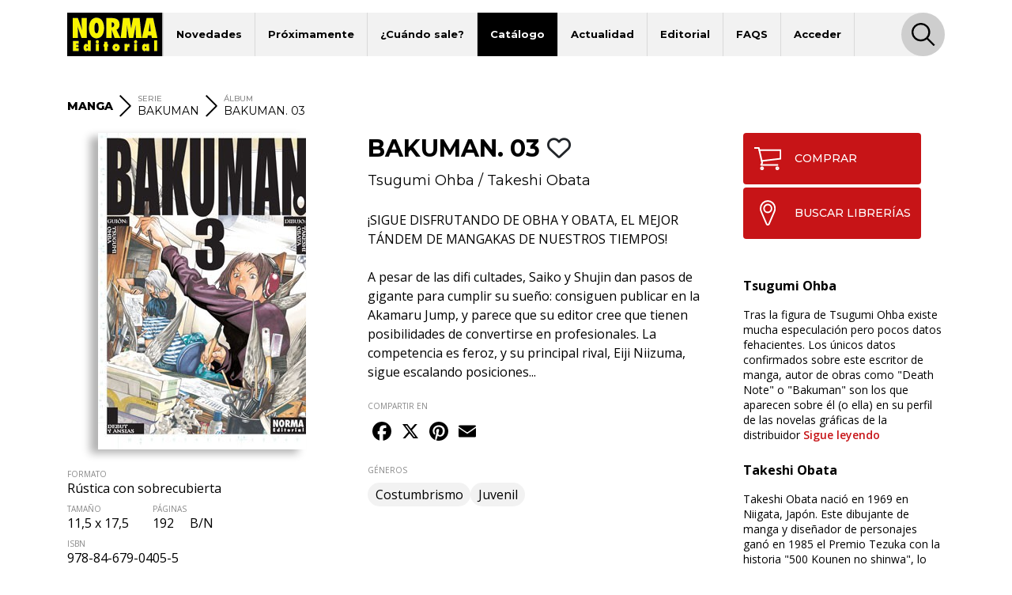

--- FILE ---
content_type: text/html; charset=UTF-8
request_url: https://www.normaeditorial.com/ficha/manga/bakuman/bakuman-03
body_size: 8130
content:
<!DOCTYPE html><html lang="es"><head><!-- Google Consent Mode --><script data-cookieconsent="ignore">
    window.dataLayer = window.dataLayer || [];
    function gtag() {
        dataLayer.push(arguments);
    }
    gtag('consent', 'default', {
        'ad_personalization': 'denied',
        'ad_storage': 'denied',
        'ad_user_data': 'denied',
        'analytics_storage': 'denied',
        'functionality_storage': 'denied',
        'personalization_storage': 'denied',
        'security_storage': 'granted',
        'wait_for_update': 500,
    });
    gtag("set", "ads_data_redaction", true);
    gtag("set", "url_passthrough", false);
</script><!-- End Google Consent Mode --><!-- Google tag (gtag.js) --><script data-cookieconsent="ignore" async src="https://www.googletagmanager.com/gtag/js?id=G-95P7WBC0W9"></script><script data-cookieconsent="ignore">
    window.dataLayer = window.dataLayer || [];
    function gtag(){dataLayer.push(arguments);}
    gtag('js', new Date());

    gtag('config', 'G-95P7WBC0W9');
</script><!-- End Google tag (gtag.js) --><!-- Facebook Pixel Code --><script data-cookieconsent="ignore">
!function(f,b,e,v,n,t,s){if(f.fbq)return;n=f.fbq=function(){n.callMethod?n.callMethod.apply(n,arguments):n.queue.push(arguments)};if(!f._fbq)f._fbq=n;n.push=n;n.loaded=!0;n.version='2.0';n.queue=[];t=b.createElement(e);t.async=!0;t.src=v;s=b.getElementsByTagName(e)[0];s.parentNode.insertBefore(t,s)}(window, document,'script','https://connect.facebook.net/en_US/fbevents.js');
fbq('consent', 'revoke');
fbq('init', '202111750692637');
fbq('track', 'PageView');
window.addEventListener('CookiebotOnConsentReady',function(e){
fbq('consent',Cookiebot.consent.marketing?'grant':'revoke')},!1)
</script><noscript><img height="1" width="1" style="display:none" src="https://www.facebook.com/tr?id=202111750692637&ev=PageView&noscript=1"/></noscript><!-- End Facebook Pixel Code --><!-- Cookiebot CMP--><script id="Cookiebot" src="https://consent.cookiebot.com/uc.js" data-cbid="5bfa9a97-9575-47c5-bfc1-a0d7d568fbb6" type="text/javascript"></script><!-- End Cookiebot CMP --><meta charset="utf-8"><meta name="viewport" content="width=device-width, initial-scale=1, shrink-to-fit=no"><title>BAKUMAN. 03 - Norma Editorial</title><meta name="description" content="¡SIGUE DISFRUTANDO DE OBHA Y OBATA, EL MEJOR TÁNDEM DE MANGAKAS DE NUESTROS TIEMPOS!  A pesar de las difi cultades, Saiko y Shujin dan pasos de gigante par" /><meta name="author" content="iquadrat" /><meta name="language" content="es"><meta property="og:description" content="¡SIGUE DISFRUTANDO DE OBHA Y OBATA, EL MEJOR TÁNDEM DE MANGAKAS DE NUESTROS TIEMPOS!  A pesar de las difi cultades, Saiko y Shujin dan pasos de gigante par" /><meta property="og:locale" content="es_ES" /><meta property="og:image" content="https://www.normaeditorial.com/upload/media/albumes/0001/04/thumb_3379_albumes_big.jpeg" /><meta property="og:type" content="book" /><meta property="og:title" content="BAKUMAN. 03 - Norma Editorial" /><meta property="og:url" content="https://www.normaeditorial.com/ficha/manga/bakuman/bakuman-03" /><meta property="og:site_name" content="Norma Editorial" /><meta name="twitter:card" content="summary_large_image"><meta name="twitter:title" content="BAKUMAN. 03 - Norma Editorial"><meta name="twitter:description" content="¡SIGUE DISFRUTANDO DE OBHA Y OBATA, EL MEJOR TÁNDEM DE MANGAKAS DE NUESTROS TIEMPOS!  A pesar de las difi cultades, Saiko y Shujin dan pasos de gigante par"><meta name="twitter:site" content="@NormaEditorial"><meta name="twitter:creator" content="@NormaEditorial"><meta name="twitter:url" content="https://www.normaeditorial.com/ficha/manga/bakuman/bakuman-03"><meta name="twitter:image" content="https://www.normaeditorial.com/upload/media/albumes/0001/04/thumb_3379_albumes_big.jpeg" /><link rel="apple-touch-icon" href="/images/favicon/apple-touch-icon-114x114.png"/><link rel="apple-touch-icon" sizes="57x57" href="/images/favicon/apple-icon-57x57.png"><link rel="apple-touch-icon" sizes="60x60" href="/images/favicon/apple-icon-60x60.png"><link rel="apple-touch-icon" sizes="72x72" href="/images/favicon/apple-icon-72x72.png"><link rel="apple-touch-icon" sizes="76x76" href="/images/favicon/apple-icon-76x76.png"><link rel="apple-touch-icon" sizes="114x114" href="/images/favicon/apple-icon-114x114.png"><link rel="apple-touch-icon" sizes="120x120" href="/images/favicon/apple-icon-120x120.png"><link rel="apple-touch-icon" sizes="144x144" href="/images/favicon/apple-icon-144x144.png"><link rel="apple-touch-icon" sizes="152x152" href="/images/favicon/apple-icon-152x152.png"><link rel="apple-touch-icon" sizes="180x180" href="/images/favicon/apple-icon-180x180.png"><link rel="icon" type="image/png" sizes="192x192"  href="/images/favicon/android-icon-192x192.png"><link rel="icon" type="image/png" sizes="32x32" href="/images/favicon/favicon-32x32.png"><link rel="icon" type="image/png" sizes="96x96" href="/images/favicon/favicon-96x96.png"><link rel="icon" type="image/png" sizes="16x16" href="/images/favicon/favicon-16x16.png"><meta name="msapplication-TileColor" content="#ffffff"><meta name="msapplication-TileImage" content="/images/favicon/ms-icon-144x144.png"><meta name="geo.region" content="ES-CT" /><meta name="geo.placename" content="Barcelona" /><meta name="geo.position" content="41.392274;2.178569" /><meta name="ICBM" content="41.392274, 2.178569" /><meta name="theme-color" content="#000"/><meta name="apple-mobile-web-app-status-bar-style" content="black-translucent"><link rel="canonical" href="https://www.normaeditorial.com/ficha/manga/bakuman/bakuman-03" /><meta property="books:isbn" content="978-84-679-0405-5" /><link rel="stylesheet" href="https://cdnjs.cloudflare.com/ajax/libs/font-awesome/6.4.2/css/all.min.css" /><link href="https://fonts.googleapis.com/css?family=Open+Sans:400,400i,600,700&amp;display=swap" rel="stylesheet"><link href="https://fonts.googleapis.com/css?family=Montserrat:300,400,500,600,700,800&amp;display=swap" rel="stylesheet"><link rel="stylesheet" type="text/css" href="https://cdnjs.cloudflare.com/ajax/libs/slick-carousel/1.8.1/slick.min.css"/><link rel="stylesheet" type="text/css" href="https://cdnjs.cloudflare.com/ajax/libs/slick-carousel/1.8.1/slick-theme.min.css"/><link rel="stylesheet" href="https://cdnjs.cloudflare.com/ajax/libs/fancybox/3.5.7/jquery.fancybox.min.css" /><link rel="stylesheet" href="/build/app.3d6c00b6.css"></head><body><header id="header"><div class="container"><div class="row"><div class="col order-0"><nav id="navbar-header" class="navbar navbar-expand-lg"><a href="/"><img class="logo" src="/images/logo.svg" alt="Norma Editorial" /></a><button class="navbar-toggler" type="button" data-toggle="collapse" data-target="#menu" aria-controls="menu" aria-expanded="false" aria-label="Toggle navigation"><img class="bars-icon" src="/images/bars.svg" alt="Abrir menu"><img class="close-icon" src="/images/close.svg" alt="Cerrar menu"></button><div class="collapse navbar-collapse" id="menu"><ul class="navbar-nav"><li class="nav-item "><a href="#" class="nav-link">Novedades</a><ul class="sub-nav"><li><a href="/novedades/comic-europeo">Cómic Europeo</a></li><li><a href="/novedades/comic-americano">Cómic Americano</a></li><li><a href="/novedades/manga">Manga</a></li><li><a href="/novedades/libros-ilustrados">Libros ilustrados</a></li><li><a href="/novedades/danmei">Danmei</a></li><li><a href="/revista-descubre">Revista DESCUBRE</a></li></ul></li><li class="nav-item "><a href="/proximamente" class="nav-link">Próximamente</a><ul class="sub-nav"><li><a href="/proximamente#europeo">Cómic Europeo</a></li><li><a href="/proximamente#manga">Manga</a></li></ul></li><li class="nav-item "><a href="#" class="nav-link">¿Cuándo sale?</a><ul class="sub-nav"><li><a href="/cuando-sale/comic-europeo">Cómic Europeo</a></li><li><a href="/cuando-sale/comic-americano">Cómic Americano</a></li><li><a href="/cuando-sale/manga">Manga</a></li><li><a href="/cuando-sale/libros-ilustrados">Libros ilustrados</a></li><li><a href="/cuando-sale/danmei">Danmei</a></li></ul></li><li class="nav-item active"><a href="#" class="nav-link">Catálogo</a><ul class="sub-nav"><li><a href="/catalogo/comic-europeo">Cómic Europeo</a></li><li><a href="/catalogo/comic-americano">Cómic Americano</a></li><li><a href="/catalogo/manga">Manga</a></li><li><a href="/catalogo/libros-ilustrados">Libros ilustrados</a></li><li><a href="/catalogo/merchandising">Merchandising</a></li><li><a href="/catalogo/danmei">Danmei</a></li><li><a href="http://www.cimoc.com" target="_cimoc">Edición digital</a></li><li><a href="/generos">Géneros</a></li><li><a href="/etiquetas">Etiquetas</a></li></ul></li><li class="nav-item "><a href="#" class="nav-link">Actualidad</a><ul class="sub-nav"><li><a href="/agenda">Agenda</a></li><li><a href="/noticias">Noticias</a></li><li><a href="/noticias/comic-americano">Cómic Americano</a></li><li><a href="/noticias/comic-europeo">Cómic Europeo</a></li><li><a href="/noticias/manga">Manga</a></li><li><a href="/noticias/norma-editorial">Norma Editorial</a></li><li><a href="/noticias/libro-ilustrado">Libro ilustrado</a></li></ul></li><li class="nav-item "><a href="#" class="nav-link">Editorial</a><ul class="sub-nav"><li><a href="/conocenos">Conócenos</a></li><li><a href="/contacto">Contacto</a></li><li><a href="/envio-artes">Envío de artes</a></li><li><a href="/bolsa-trabajo">Bolsa de trabajo</a></li><li><a href="/donde-comprar">Dónde comprar</a></li><li><a href="/distribucion">Distribución</a></li><li><a href="/boletines">Boletines</a></li><li><a href="/prensa">Prensa</a></li><li><a href="/normaland">Normaland</a></li></ul></li><li class="nav-item "><a href="/faqs" class="nav-link">FAQS</a></li><li class="nav-item "><a href="/usuario/registro" class="nav-link">Acceder</a></li></ul><div id="search-header-toggler"><button class="btn search-toggler" data-function="toggleSearch"><span><img src="/images/search.svg" alt="Buscar"></span></button><button class="btn search-close"><span><img src="/images/close.svg" alt="Cerrar" data-function="menuClose"></span></button></div></div></nav></div><form id="seeker-form" class="col-xl-10 offset-xl-1 order-1"><div class="row"><div class="col"><div class="search-bar"><img class="search-bar__icon" src="/images/search.svg" alt="Buscar"><input id="buscadorInput" class="form-control search-bar__input" type="text" placeholder="Encuentra" aria-label="Encuentra" data-token="MKJm0LLn-Sfgj7PzsU6CsyzUmMbjPllq2UP54ot2foE"><button type="button" id="clear-input" class="btn"><img class="search-bar__icon" src="/images/back.svg" alt="Limpiar"></button></div></div></div></form><div id="seeker-results" class="col-xl-10 offset-xl-1 order-3"><div class="row"><div class="col-lg-3 order-1 order-lg-0 applied-filter"><div class="row justify-content-center"><div class="item col-12 col-sm col-lg-12" id="list-coleccion" style="display: none;"><label>COLECCIONES</label><div id="data-coleccion"></div></div><div class="item col-12 col-sm col-lg-12" id="list-serie" style="display: none;"><label>SERIES</label><div id="data-serie"></div></div><div class="item col-12 col-sm col-lg-12" id="list-autor" style="display: none;"><label>AUTORES</label><div id="data-autor"></div></div><div class="item col-12 col-sm col-lg-12" id="list-etiqueta" style="display: none;"><label>ETIQUETAS</label><div id="data-etiqueta"></div></div></div></div><div id="results-list" class="col-lg-9 order-0 order-lg-1"><div class="row justify-content-center" id="list-data-producto"></div></div></div></div></div><div class="row" id="buscador-link"><div class="col text-center" id="buscador-count"></div></div></div></header><main id="album"><section id="breadcrumb"><div class="container"><div class="row"><div class="col"><nav><ol itemscope itemtype="http://schema.org/BreadcrumbList"><li class="no-label" itemprop="itemListElement" itemscope itemtype="http://schema.org/ListItem"><a itemprop="item" href="/catalogo/manga"><span itemprop="name"><strong>MANGA</strong></span></a><meta itemprop="position" content="1" /></li><li class="separator d-none d-md-inline"><img src="/images/right.svg" alt=">"></li><li class="serie d-none d-md-inline" itemprop="itemListElement" itemscope itemtype="http://schema.org/ListItem"><label>SERIE</label><a itemprop="item" href="/catalogo/manga/serie/bakuman"><span itemprop="name">BAKUMAN</span></a><meta itemprop="position" content="3" /></li><li class="separator d-none d-lg-inline"><img src="/images/right.svg" alt=">"></li><li class="d-none d-lg-inline" itemprop="itemListElement" itemscope itemtype="http://schema.org/ListItem"><label>ÁLBUM</label><a itemprop="item" href="#"><span itemprop="name">BAKUMAN. 03</span></a><meta itemprop="position" content="4" /></li></ol></nav></div></div></div></section><section id="info"><div class="container"><div class="row"><div id="left-col" class="col-md-5 col-lg-4 pr-xl-4"><div id="album-cover" class="row"><div class="col-auto col-md-12 mx-auto"><a data-fancybox="gallery" href="/upload/media/albumes/0001/04/f1eab6538082dc92dc85ad2bea635e25c87b5699.jpeg"><img class="cover" src="/upload/media/albumes/0001/04/thumb_3379_albumes_big.jpeg" alt="BAKUMAN. 03" /></a></div></div><div class="reading"></div><div id="features" class="row"><div class="col-12 item d-block d-md-none"><label class="label-sm">SERIE</label>
                BAKUMAN
            </div><div class="col-12 item"><label class="label-sm">FORMATO</label>
                Rústica con sobrecubierta
            </div><div class="col-auto item"><label class="label-sm">TAMAÑO</label>
                11,5 x 17,5
            </div><div class="col-auto item"><label class="label-sm">PÁGINAS</label>
                192
                                    <span class="pl-3">
                        B/N
                    </span></div><div class="col-12 item"><label class="label-sm">ISBN</label>
                978-84-679-0405-5
            </div><div class="col-12 item"><label class="label-sm">PVP</label>
                7,50 &euro;
            </div></div></div><div id="mid-col" class="col-md-7 col-lg-5 pr-xl-4"><h1 class="h1">BAKUMAN. 03
                                                                        <button class="btn fav" data-type="album" data-status="0" data-value="3406"><i class="far fa-heart"></i></button></h1><div class="authors-list"><a href="/autor/tsugumi-ohba">Tsugumi Ohba</a> / <a href="/autor/obata-takeshi">Takeshi Obata</a></div><div class="reading"></div><div class="shopping"><a class="btn" href="https://www.normacomics.com/redirect-by-isbn?q=9788467904055" target="_normacomics"><span class="icon"><img src="/images/cart.svg" alt="COMPRAR´"></span>COMPRAR            </a><a class="btn" href="/donde-comprar" target="_blank"><span class="icon"><img src="/images/marker.svg" alt="BUSCAR LIBRERÍAS´"></span>BUSCAR LIBRERÍAS        </a></div><div id="content"><p>&iexcl;SIGUE DISFRUTANDO DE OBHA Y OBATA, EL MEJOR T&Aacute;NDEM DE MANGAKAS DE NUESTROS TIEMPOS!<br><br>
A pesar de las difi cultades, Saiko y Shujin dan pasos de gigante para cumplir su sue&ntilde;o: consiguen publicar en la Akamaru Jump, y parece que su editor cree que tienen posibilidades de convertirse en profesionales. La competencia es feroz, y su principal rival, Eiji Niizuma, sigue escalando posiciones...</p><button id="seguir-leyendo">Sigue leyendo</button></div><div id="share"><label class="label-sm">COMPARTIR EN</label><div class="a2a_kit a2a_kit_size_32 a2a_default_style"><a class="a2a_button_facebook"></a><a class="a2a_button_x"></a><a class="a2a_button_pinterest"></a><a class="a2a_button_email"></a></div></div><div class="badges"><label class="label-sm">GÉNEROS</label><a href="/genero/costumbrismo" class="badge badge-pill">Costumbrismo</a><a href="/genero/juvenil" class="badge badge-pill">Juvenil</a></div><div id="features" class="row"><div class="col-12 item d-block d-md-none"><label class="label-sm">SERIE</label>
                BAKUMAN
            </div><div class="col-12 item"><label class="label-sm">FORMATO</label>
                Rústica con sobrecubierta
            </div><div class="col-auto item"><label class="label-sm">TAMAÑO</label>
                11,5 x 17,5
            </div><div class="col-auto item"><label class="label-sm">PÁGINAS</label>
                192
                                    <span class="pl-3">
                        B/N
                    </span></div><div class="col-12 item"><label class="label-sm">ISBN</label>
                978-84-679-0405-5
            </div><div class="col-12 item"><label class="label-sm">PVP</label>
                7,50 &euro;
            </div></div></div><div id="right-col" class="col-lg-3"><div class="row justify-content-end"><div class="col-12"><div class="shopping"><a class="btn" href="https://www.normacomics.com/redirect-by-isbn?q=9788467904055" target="_normacomics"><span class="icon"><img src="/images/cart.svg" alt="COMPRAR´"></span>COMPRAR            </a><a class="btn" href="/donde-comprar" target="_blank"><span class="icon"><img src="/images/marker.svg" alt="BUSCAR LIBRERÍAS´"></span>BUSCAR LIBRERÍAS        </a></div></div><div class="col-md-7 col-lg-12"><div class="row authors"><div class="col-12 author"><p class="title">Tsugumi Ohba</p>
                                                                                                        Tras la figura de Tsugumi Ohba existe mucha especulación pero pocos datos fehacientes. Los únicos datos confirmados sobre este escritor de manga, autor de obras como &quot;Death Note&quot; o &quot;Bakuman&quot; son los que aparecen sobre él (o ella) en su perfil de las novelas gráficas de la distribuidor
                                                    <a href="/autor/tsugumi-ohba">Sigue leyendo</a></div><div class="col-12 author"><p class="title">Takeshi Obata</p>
                                                                                                        Takeshi Obata nació en 1969 en Niigata, Japón. Este dibujante de manga y diseñador de personajes ganó en 1985 el Premio Tezuka con la historia &quot;500 Kounen no shinwa&quot;, lo que le permitió dedicarse profesionalmente al mundo del manga. En 1989 comienza su colaboración con la revista &quot;Sho
                                                    <a href="/autor/obata-takeshi">Sigue leyendo</a></div></div></div></div></div></div></div></section><div id="carousel-container"><section id="same-serie" class="carousel-section"><div class="container"><div class="row"><div class="col text-center"><h2 class="h3">DE ESTA MISMA SERIE</h2></div></div><div class="row"><div class="col"><div class="slide slide-none"><div><div class="book-item"><div class="outer-cover"><a href="/ficha/manga/bakuman/bakuman-20"><div class="position-relative"><div class="last-book">ÚLTIMO NÚMERO PUBLICADO</div><img class="cover" src="/upload/media/albumes/0001/05/thumb_4201_albumes_medium.jpeg" alt="BAKUMAN. 20" /></div></a></div><a href="/ficha/manga/bakuman/bakuman-20" class="caption"><h2>BAKUMAN. 20</h2></a></div></div><div><div class="book-item"><div class="outer-cover"><a href="/ficha/manga/bakuman/bakuman-pcp"><div class="position-relative"><img class="cover" src="/upload/media/albumes/0001/05/thumb_4202_albumes_medium.jpeg" alt="BAKUMAN. PCP" /></div></a></div><a href="/ficha/manga/bakuman/bakuman-pcp" class="caption"><h2>BAKUMAN. PCP</h2></a></div></div><div><div class="book-item"><div class="outer-cover"><a href="/ficha/manga/bakuman/pack-especial-bakuman-vols-1-2-y-3-con-cofre"><div class="position-relative"><img class="cover" src="/upload/media/albumes/0001/05/thumb_4215_albumes_medium.jpeg" alt="Pack especial BAKUMAN. vols. 1, 2 y 3 con cofre" /></div></a></div><a href="/ficha/manga/bakuman/pack-especial-bakuman-vols-1-2-y-3-con-cofre" class="caption"><h2>Pack especial BAKUMAN. vols. 1, 2 y 3 con cofre</h2></a></div></div><div><div class="book-item"><div class="outer-cover"><a href="/ficha/manga/bakuman/bakuman-19"><div class="position-relative"><img class="cover" src="/upload/media/albumes/0001/05/thumb_4175_albumes_medium.jpeg" alt="BAKUMAN. 19" /></div></a></div><a href="/ficha/manga/bakuman/bakuman-19" class="caption"><h2>BAKUMAN. 19</h2></a></div></div><div><div class="book-item"><div class="outer-cover"><a href="/ficha/manga/bakuman/bakuman-18"><div class="position-relative"><img class="cover" src="/upload/media/albumes/0001/05/thumb_4131_albumes_medium.jpeg" alt="BAKUMAN. 18" /></div></a></div><a href="/ficha/manga/bakuman/bakuman-18" class="caption"><h2>BAKUMAN. 18</h2></a></div></div><div><div class="book-item"><div class="outer-cover"><a href="/ficha/manga/bakuman/bakuman-17"><div class="position-relative"><img class="cover" src="/upload/media/albumes/0001/05/thumb_4085_albumes_medium.jpeg" alt="BAKUMAN. 17" /></div></a></div><a href="/ficha/manga/bakuman/bakuman-17" class="caption"><h2>BAKUMAN. 17</h2></a></div></div><div><div class="book-item"><div class="outer-cover"><a href="/ficha/manga/bakuman/bakuman-16"><div class="position-relative"><img class="cover" src="/upload/media/albumes/0001/05/thumb_4009_albumes_medium.jpeg" alt="BAKUMAN. 16" /></div></a></div><a href="/ficha/manga/bakuman/bakuman-16" class="caption"><h2>BAKUMAN. 16</h2></a></div></div><div><div class="book-item"><div class="outer-cover"><a href="/ficha/manga/bakuman/bakuman-15"><div class="position-relative"><img class="cover" src="/upload/media/albumes/0001/04/thumb_3977_albumes_medium.jpeg" alt="BAKUMAN. 15" /></div></a></div><a href="/ficha/manga/bakuman/bakuman-15" class="caption"><h2>BAKUMAN. 15</h2></a></div></div><div><div class="book-item"><div class="outer-cover"><a href="/ficha/manga/bakuman/bakuman-14"><div class="position-relative"><img class="cover" src="/upload/media/albumes/0001/04/thumb_3936_albumes_medium.jpeg" alt="BAKUMAN. 14" /></div></a></div><a href="/ficha/manga/bakuman/bakuman-14" class="caption"><h2>BAKUMAN. 14</h2></a></div></div><div><div class="book-item"><div class="outer-cover"><a href="/ficha/manga/bakuman/bakuman-charaman"><div class="position-relative"><img class="cover" src="/upload/media/albumes/0001/04/thumb_3915_albumes_medium.jpeg" alt="BAKUMAN. CHARAMAN." /></div></a></div><a href="/ficha/manga/bakuman/bakuman-charaman" class="caption"><h2>BAKUMAN. CHARAMAN.</h2></a></div></div><div><div class="book-item"><div class="outer-cover"><a href="/ficha/manga/bakuman/bakuman-13"><div class="position-relative"><img class="cover" src="/upload/media/albumes/0001/04/thumb_3872_albumes_medium.jpeg" alt="BAKUMAN. 13" /></div></a></div><a href="/ficha/manga/bakuman/bakuman-13" class="caption"><h2>BAKUMAN. 13</h2></a></div></div><div><div class="book-item"><div class="outer-cover"><a href="/ficha/manga/bakuman/bakuman-12"><div class="position-relative"><img class="cover" src="/upload/media/albumes/0001/04/thumb_3832_albumes_medium.jpeg" alt="BAKUMAN. 12" /></div></a></div><a href="/ficha/manga/bakuman/bakuman-12" class="caption"><h2>BAKUMAN. 12</h2></a></div></div><div><div class="book-item"><div class="outer-cover"><a href="/ficha/manga/bakuman/bakuman-11"><div class="position-relative"><img class="cover" src="/upload/media/albumes/0001/04/thumb_3798_albumes_medium.jpeg" alt="BAKUMAN. 11" /></div></a></div><a href="/ficha/manga/bakuman/bakuman-11" class="caption"><h2>BAKUMAN. 11</h2></a></div></div><div><div class="book-item"><div class="outer-cover"><a href="/ficha/manga/bakuman/bakuman-10"><div class="position-relative"><img class="cover" src="/upload/media/albumes/0001/04/thumb_3720_albumes_medium.jpeg" alt="BAKUMAN. 10" /></div></a></div><a href="/ficha/manga/bakuman/bakuman-10" class="caption"><h2>BAKUMAN. 10</h2></a></div></div><div><div class="book-item"><div class="outer-cover"><a href="/ficha/manga/bakuman/bakuman-09"><div class="position-relative"><img class="cover" src="/upload/media/albumes/0001/04/thumb_3682_albumes_medium.jpeg" alt="BAKUMAN. 09" /></div></a></div><a href="/ficha/manga/bakuman/bakuman-09" class="caption"><h2>BAKUMAN. 09</h2></a></div></div><div><div class="book-item"><div class="outer-cover"><a href="/ficha/manga/bakuman/bakuman-08"><div class="position-relative"><img class="cover" src="/upload/media/albumes/0001/04/thumb_3608_albumes_medium.jpeg" alt="BAKUMAN. 08" /></div></a></div><a href="/ficha/manga/bakuman/bakuman-08" class="caption"><h2>BAKUMAN. 08</h2></a></div></div><div><div class="book-item"><div class="outer-cover"><a href="/ficha/manga/bakuman/bakuman-07"><div class="position-relative"><img class="cover" src="/upload/media/albumes/0001/04/thumb_3597_albumes_medium.jpeg" alt="BAKUMAN. 07" /></div></a></div><a href="/ficha/manga/bakuman/bakuman-07" class="caption"><h2>BAKUMAN. 07</h2></a></div></div><div><div class="book-item"><div class="outer-cover"><a href="/ficha/manga/bakuman/bakuman-06"><div class="position-relative"><img class="cover" src="/upload/media/albumes/0001/04/thumb_3537_albumes_medium.jpeg" alt="BAKUMAN. 06" /></div></a></div><a href="/ficha/manga/bakuman/bakuman-06" class="caption"><h2>BAKUMAN. 06</h2></a></div></div><div><div class="book-item"><div class="outer-cover"><a href="/ficha/manga/bakuman/bakuman-05"><div class="position-relative"><img class="cover" src="/upload/media/albumes/0001/04/thumb_3500_albumes_medium.jpeg" alt="BAKUMAN. 05" /></div></a></div><a href="/ficha/manga/bakuman/bakuman-05" class="caption"><h2>BAKUMAN. 05</h2></a></div></div><div><div class="book-item"><div class="outer-cover"><a href="/ficha/manga/bakuman/bakuman-04"><div class="position-relative"><img class="cover" src="/upload/media/albumes/0001/04/thumb_3443_albumes_medium.jpeg" alt="BAKUMAN. 04" /></div></a></div><a href="/ficha/manga/bakuman/bakuman-04" class="caption"><h2>BAKUMAN. 04</h2></a></div></div><div><div class="book-item"><div class="outer-cover"><a href="/ficha/manga/bakuman/bakuman-02"><div class="position-relative"><img class="cover" src="/upload/media/albumes/0001/04/thumb_3322_albumes_medium.jpeg" alt="BAKUMAN. 02" /></div></a></div><a href="/ficha/manga/bakuman/bakuman-02" class="caption"><h2>BAKUMAN. 02</h2></a></div></div><div><div class="book-item"><div class="outer-cover"><a href="/ficha/manga/bakuman/bakuman-01"><div class="position-relative"><img class="cover" src="/upload/media/albumes/0001/04/thumb_3278_albumes_medium.jpeg" alt="BAKUMAN. 01" /></div></a></div><a href="/ficha/manga/bakuman/bakuman-01" class="caption"><h2>BAKUMAN. 01</h2></a></div></div></div></div></div></div></section><section id="related" class="carousel-section"><div class="container"><div class="row"><div class="col text-center"><h2 class="h3">TAMBIÉN TE GUSTARÁ...</h2></div></div><div class="row"><div class="col"><div class="slide slide-none"><div><div class="book-item"><div class="outer-cover"><a href="/ficha/manga/platinum-end/platinum-end-11"><div class="position-relative"><img class="cover" src="/upload/media/albumes/0001/07/thumb_6618_albumes_medium.jpeg" alt="PLATINUM END 11" /></div></a></div><a href="/ficha/manga/platinum-end/platinum-end-11" class="caption"><h3>PLATINUM END 11</h3></a></div></div><div><div class="book-item"><div class="outer-cover"><a href="/ficha/manga/death-note-ed-catala/death-note-6-catala"><div class="position-relative"><img class="cover" src="/upload/media/albumes/0001/37/thumb_36234_albumes_medium.jpeg" alt="DEATH NOTE 6 (CATALÀ)" /></div></a></div><a href="/ficha/manga/death-note-ed-catala/death-note-6-catala" class="caption"><h3>DEATH NOTE 6 (CATALÀ)</h3></a></div></div><div><div class="book-item"><div class="outer-cover"><a href="/ficha/manga/blue-dragon-ral-937-grad/blue-dragon-ral-937-grad-2"><div class="position-relative"><img class="cover" src="/upload/media/albumes/0001/05/thumb_4510_albumes_medium.jpeg" alt="BLUE DRAGON RAL&#937;GRAD 2" /></div></a></div><a href="/ficha/manga/blue-dragon-ral-937-grad/blue-dragon-ral-937-grad-2" class="caption"><h3>BLUE DRAGON RAL&#937;GRAD 2</h3></a></div></div><div><div class="book-item"><div class="outer-cover"><a href="/ficha/manga/platinum-end/platinum-end-9"><div class="position-relative"><img class="cover" src="/upload/media/albumes/0001/07/thumb_6212_albumes_medium.jpeg" alt="PLATINUM END 9" /></div></a></div><a href="/ficha/manga/platinum-end/platinum-end-9" class="caption"><h3>PLATINUM END 9</h3></a></div></div><div><div class="book-item"><div class="outer-cover"><a href="/ficha/manga/show-ha-shoten/show-ha-shoten-5"><div class="position-relative"><img class="cover" src="/upload/media/albumes/0001/36/thumb_35607_albumes_medium.jpeg" alt="SHOW-HA SHOTEN! 5" /></div></a></div><a href="/ficha/manga/show-ha-shoten/show-ha-shoten-5" class="caption"><h3>SHOW-HA SHOTEN! 5</h3></a></div></div><div><div class="book-item"><div class="outer-cover"><a href="/ficha/manga/death-note/death-note-black-edition/death-note-black-edition-4"><div class="position-relative"><img class="cover" src="/upload/media/albumes/0001/05/thumb_4146_albumes_medium.jpeg" alt="DEATH NOTE. BLACK EDITION 4" /></div></a></div><a href="/ficha/manga/death-note/death-note-black-edition/death-note-black-edition-4" class="caption"><h3>DEATH NOTE. BLACK EDITION 4</h3></a></div></div><div><div class="book-item"><div class="outer-cover"><a href="/ficha/manga/death-note/death-note-black-edition/death-note-black-edition-6"><div class="position-relative"><img class="cover" src="/upload/media/albumes/0001/05/thumb_4184_albumes_medium.jpeg" alt="DEATH NOTE. BLACK EDITION 6" /></div></a></div><a href="/ficha/manga/death-note/death-note-black-edition/death-note-black-edition-6" class="caption"><h3>DEATH NOTE. BLACK EDITION 6</h3></a></div></div><div><div class="book-item"><div class="outer-cover"><a href="/ficha/manga/death-note/death-note-black-edition/death-note-black-edition-5"><div class="position-relative"><img class="cover" src="/upload/media/albumes/0001/05/thumb_4153_albumes_medium.jpeg" alt="DEATH NOTE. BLACK EDITION 5" /></div></a></div><a href="/ficha/manga/death-note/death-note-black-edition/death-note-black-edition-5" class="caption"><h3>DEATH NOTE. BLACK EDITION 5</h3></a></div></div><div><div class="book-item"><div class="outer-cover"><a href="/ficha/manga/blue-dragon-ral-937-grad/pack-blue-dragon-ral-937-grad"><div class="position-relative"><img class="cover" src="/upload/media/albumes/0001/05/thumb_4487_albumes_medium.jpeg" alt="Pack BLUE DRAGON RAL&#937;GRAD" /></div></a></div><a href="/ficha/manga/blue-dragon-ral-937-grad/pack-blue-dragon-ral-937-grad" class="caption"><h3>Pack BLUE DRAGON RAL&#937;GRAD</h3></a></div></div><div><div class="book-item"><div class="outer-cover"><a href="/ficha/manga/hikaru-no-go/hikaru-no-go-9"><div class="position-relative"><img class="cover" src="/upload/media/albumes/0001/41/thumb_40021_albumes_medium.jpeg" alt="HIKARU NO GO 9" /></div></a></div><a href="/ficha/manga/hikaru-no-go/hikaru-no-go-9" class="caption"><h3>HIKARU NO GO 9</h3></a></div></div><div><div class="book-item"><div class="outer-cover"><a href="/ficha/manga/death-note/death-note-edicion-integral"><div class="position-relative"><img class="cover" src="/upload/media/albumes/0001/07/thumb_6478_albumes_medium.jpeg" alt="DEATH NOTE. EDICIÓN INTEGRAL" /></div></a></div><a href="/ficha/manga/death-note/death-note-edicion-integral" class="caption"><h3>DEATH NOTE. EDICIÓN INTEGRAL</h3></a></div></div><div><div class="book-item"><div class="outer-cover"><a href="/ficha/manga/platinum-end/platinum-end-7"><div class="position-relative"><img class="cover" src="/upload/media/albumes/0001/06/thumb_5795_albumes_medium.jpeg" alt="PLATINUM END 7" /></div></a></div><a href="/ficha/manga/platinum-end/platinum-end-7" class="caption"><h3>PLATINUM END 7</h3></a></div></div><div><div class="book-item"><div class="outer-cover"><a href="/ficha/manga/hikaru-no-go/hikaru-no-go-7"><div class="position-relative"><img class="cover" src="/upload/media/albumes/0001/34/thumb_33455_albumes_medium.jpeg" alt="HIKARU NO GO 7" /></div></a></div><a href="/ficha/manga/hikaru-no-go/hikaru-no-go-7" class="caption"><h3>HIKARU NO GO 7</h3></a></div></div><div><div class="book-item"><div class="outer-cover"><a href="/ficha/manga/death-note/death-note/death-note-05"><div class="position-relative"><img class="cover" src="/upload/media/albumes/0001/05/thumb_4585_albumes_medium.jpeg" alt="DEATH NOTE 05" /></div></a></div><a href="/ficha/manga/death-note/death-note/death-note-05" class="caption"><h3>DEATH NOTE 05</h3></a></div></div><div><div class="book-item"><div class="outer-cover"><a href="/ficha/manga/death-note/death-note/death-note-historias-cortas"><div class="position-relative"><img class="cover" src="/upload/media/albumes/0001/20/thumb_19134_albumes_medium.jpeg" alt="DEATH NOTE. HISTORIAS CORTAS" /></div></a></div><a href="/ficha/manga/death-note/death-note/death-note-historias-cortas" class="caption"><h3>DEATH NOTE. HISTORIAS CORTAS</h3></a></div></div></div></div></div></div></section></div></main><footer id="footer"><div class="container"><div class="row"><div class="col-12 col-lg-4 mb-3 text-center text-sm-left"><img class="logo" src="/images/logo-footer.svg" alt="Norma Editorial"/><address>Passeig Sant Joan 7, Pral<br />08010 Barcelona</address></div><div class="col-12 col-md-6 col-lg-4 mb-3 text-center text-sm-left"><label>Catálogo</label><nav><ul class="footer-catalogo"><li><a href="/novedades/comic-europeo">novedades Europeo</a></li><li><a href="/novedades/comic-americano">novedades Americano</a></li><li><a href="/novedades/manga">novedades Manga</a></li><li><a href="/novedades/libros-ilustrados">novedades Libros ilustrados</a></li><li><a href="/novedades/danmei">novedades Danmei</a></li><li><a href="/revista-descubre">Revista DESCUBRE</a></li><li><a href="/proximamente">próximamente</a></li><li><a href="/cuando-sale/comic-europeo">Cuando sale europeo</a></li><li><a href="/cuando-sale/comic-americano">Cuando sale americano</a></li><li><a href="/cuando-sale/manga">Cuando sale manga</a></li><li><a href="/noticias">noticias</a></li><li><a href="/catalogo/comic-europeo">catálogo Europeo</a></li><li><a href="/catalogo/comic-americano">catálogo Americano</a></li><li><a href="/catalogo/manga">catálogo Manga</a></li><li><a href="/catalogo/libros-ilustrados">catálogo Libros ilustrados</a></li><li><a href="/catalogo/merchandising">catálogo Merchandising</a></li><li><a href="/catalogo/danmei">catálogo Danmei</a></li><li><a href="http://www.cimoc.com" target="_cimoc">Edición digital</a></li><li><a href="/generos">Géneros</a></li><li><a href="/etiquetas">Etiquetas</a></li><li><a href="/agenda">agenda</a></li></ul></nav></div><div class="col-12 col-sm-6 col-md-3 col-lg-2 mb-3 text-center text-sm-left"><label>Editorial</label><nav><ul><li><a href="/conocenos">conócenos</a></li><li><a href="/contacto">contacto</a></li><li><a href="/envio-artes">envío de artes</a></li><li><a href="/bolsa-trabajo">bolsa de trabajo</a></li><li><a href="/donde-comprar">dónde comprar</a></li><li><a href="/usuario/registro">regístrate</a></li></ul></nav></div><div class="col-12 col-sm-6 col-md-3 col-lg-2 mb-3 text-center text-sm-left"><label>Distribución</label><nav><ul><li><a href="/distribucion">distribución</a></li><li><a href="/tarifa.xls">tarifas</a></li><li><a href="/boletines">boletines</a></li></ul></nav></div></div><div id="main-social" class="row"><div class="col offset-lg-4"><a class="badge badge-pill" href="https://www.facebook.com/NormaEditorial" target="_blank" rel="noopener noreferrer"><i class="fab fa-facebook-f"></i>Norma Editorial</a><a class="badge badge-pill" href="https://www.facebook.com/NormaEdManga" target="_blank" rel="noopener noreferrer"><i class="fab fa-facebook-f"></i>Manga</a><a class="badge badge-pill" href="https://x.com/NormaEditorial" target="_blank" rel="noopener noreferrer"><i class="fab fa-x-twitter"></i>Norma Editorial</a><a class="badge badge-pill" href="https://x.com/NormaEdManga" target="_blank" rel="noopener noreferrer"><i class="fab fa-x-twitter"></i>Manga</a><a class="badge badge-pill" href="https://www.instagram.com/Norma_Editorial/" target="_blank" rel="noopener noreferrer"><i class="fab fa-instagram"></i>Norma Editorial</a><a class="badge badge-pill" href="https://www.instagram.com/NormaEdManga" target="_blank" rel="noopener noreferrer"><i class="fab fa-instagram"></i>Manga</a><a class="badge badge-pill" href="https://www.youtube.com/user/MARKETINGNORMA" target="_blank" rel="noopener noreferrer"><i class="fab fa-youtube"></i>youtube</a></div></div><div id="other-sites" class="row"><div class="col offset-lg-4 text-center text-sm-left"><label>Otros sites</label><a href="http://normaeditorial.cat" target="_blank" rel="noopener noreferrer">normaeditorial.cat</a><a href="https://www.normacomics.com/" target="_blank" rel="noopener noreferrer">normacomics.com</a><a href="https://www.editorialastronave.com/" target="_blank" rel="noopener noreferrer">editorialastronave.com</a><a href="http://cimoc.com/" target="_blank" rel="noopener noreferrer">cimoc.com</a><a href="https://www.normaeditorial.com/concursomanga/" target="_blank" rel="noopener noreferrer">concursomanga.com</a></div></div></div><hr /><div class="container"><div class="row align-items-center"><div id="copyright" class="col-sm-auto"><span>&copy; Norma Editorial S.A.</span><a href="/terminos-legales">Términos legales</a><a href="https://iquadrat.com" target="_blank">Diseño web iquadrat</a></div><div id="social" class="col-sm-auto"><a href="https://www.facebook.com/NormaEditorial" target="_blank" rel="noopener noreferrer"><i class="fab fa-facebook-f"></i><span class="sr-only">Facebook</span></a><a href="https://x.com/NormaEditorial" target="_blank" rel="noopener noreferrer"><i class="fab fa-x-twitter"></i><span class="sr-only">Twitter</span></a><a href="https://www.instagram.com/Norma_Editorial/" target="_blank" rel="noopener noreferrer"><i class="fab fa-instagram"></i><span class="sr-only">Instagram</span></a><a href="https://www.youtube.com/user/MARKETINGNORMA" target="_blank" rel="noopener noreferrer"><i class="fab fa-youtube"></i><span class="sr-only">Youtube</span></a></div></div></div></footer><div id="search-footer-toggler"><button class="btn search-toggler"><img src="/images/search.svg" alt="Buscar" /></button><button class="btn search-close"><img src="/images/close.svg" alt="Cerrar" /></button></div><script data-cookieconsent="ignore" src="https://cdnjs.cloudflare.com/ajax/libs/jquery/3.4.1/jquery.min.js" integrity="sha256-CSXorXvZcTkaix6Yvo6HppcZGetbYMGWSFlBw8HfCJo=" crossorigin="anonymous"></script><script data-cookieconsent="ignore" src="https://cdnjs.cloudflare.com/ajax/libs/twitter-bootstrap/4.3.1/js/bootstrap.bundle.min.js" integrity="sha256-fzFFyH01cBVPYzl16KT40wqjhgPtq6FFUB6ckN2+GGw=" crossorigin="anonymous"></script><script data-cookieconsent="ignore" src="https://cdnjs.cloudflare.com/ajax/libs/slick-carousel/1.8.1/slick.min.js"></script><script data-cookieconsent="ignore" src="https://cdnjs.cloudflare.com/ajax/libs/fancybox/3.5.7/jquery.fancybox.min.js"></script><script data-cookieconsent="ignore" src="https://cdnjs.cloudflare.com/ajax/libs/jquery.lazy/1.7.10/jquery.lazy.min.js"></script><script src="/build/runtime.d94b3b43.js" data-cookieconsent="ignore"></script><script src="/build/app.468e7901.js" data-cookieconsent="ignore"></script><script type="text/plain" data-cookieconsent="statistics" src="/fp2.min.js"></script><script type="text/plain" data-cookieconsent="statistics" src="/js/fp2.js"></script><script type="text/plain" data-cookieconsent="statistics">if (window.fp2) window.fp2(112695240);</script><script>
        var a2a_config = a2a_config || {}; a2a_config.locale = "es";
    </script><script async src="https://static.addtoany.com/menu/page.js"></script><script>
        function seguirLeyendo() {
            var content = $("#content");
            var contentHeight = content.height();
            var maxContentHeight = 350;
            var seguirLeyendo = $("#seguir-leyendo");
            if(contentHeight > maxContentHeight + 100) {
                content.addClass("is-collapsed");
                seguirLeyendo.css('display','block');
                seguirLeyendo.on("click", function(){
                    seguirLeyendo.hide();
                    content.removeClass("is-collapsed");
                });
            }
        }
        seguirLeyendo();
        // Fancybox init
        $('[data-fancybox="gallery"]').fancybox({
            protect: true,
            thumbs: {
                autoStart: true
            },
            mobile : {
                thumbs : {
                    autoStart: false
                }
            },
            buttons: [
                "zoom",
                "share",
                "slideShow",
                "fullScreen",
                // "download",
                "thumbs",
                "close"
            ]
        });
    </script><script type="application/ld+json">
		{
            "@context": "http://schema.org",
            "@type": "WebPage",
            "breadcrumb": "Manga > BAKUMAN",
            "mainEntity": {
                "@type": "Book",
                "bookFormat": "Rústica con sobrecubierta",
                "author": "Tsugumi Ohba | Takeshi Obata",
                "datePublished": "2011-01-21",
                "image": "https://www.normaeditorial.com/upload/media/albumes/0001/04/f1eab6538082dc92dc85ad2bea635e25c87b5699.jpeg",
                "inLanguage": "es",
                "name": "BAKUMAN. 03",
                "publisher": "Norma Editorial",
                "description": "¡SIGUE DISFRUTANDO DE OBHA Y OBATA, EL MEJOR TÁNDEM DE MANGAKAS DE NUESTROS TIEMPOS!  A pesar de las difi cultades, Saiko y Shujin dan pasos de gigante para cumplir su sueño: consiguen publicar en la Akamaru Jump, y parece qu",
                "offers":{
                    "@type":"Offer",
                    "price":"7.50",
                    "priceCurrency":"EUR"
                }
            }
        }
	</script><script type="application/ld+json">
        {
            "@context": "http://schema.org",
            "@type": "Book",
            "bookFormat": "Rústica con sobrecubierta",
            "isbn": "978-84-679-0405-5",
            "numberOfPages": "192",
            "about": "Costumbrismo, Juvenil",
            "author": "Tsugumi Ohba | Takeshi Obata",
            "datePublished": "2011-01-21",
            "inLanguage": "es",
            "offers":{
                "@type":"Offer",
                "price":"7.50",
                "priceCurrency":"EUR"
            },
            "publisher": "Norma Editorial",
            "thumbnailUrl": "https://www.normaeditorial.com/upload/media/albumes/0001/04/thumb_3379_albumes_big.jpeg",
            "description": "¡SIGUE DISFRUTANDO DE OBHA Y OBATA, EL MEJOR TÁNDEM DE MANGAKAS DE NUESTROS TIEMPOS!  A pesar de las difi cultades, Saiko y Shujin dan pasos de gigante para cumplir su sueño: consiguen publicar en la Akamaru Jump, y parece qu",
            "image": "https://www.normaeditorial.com/upload/media/albumes/0001/04/f1eab6538082dc92dc85ad2bea635e25c87b5699.jpeg",
            "name": "BAKUMAN. 03",
            "url": "https://www.normaeditorial.com/ficha/manga/bakuman/bakuman-03"
        }
    </script></body></html>